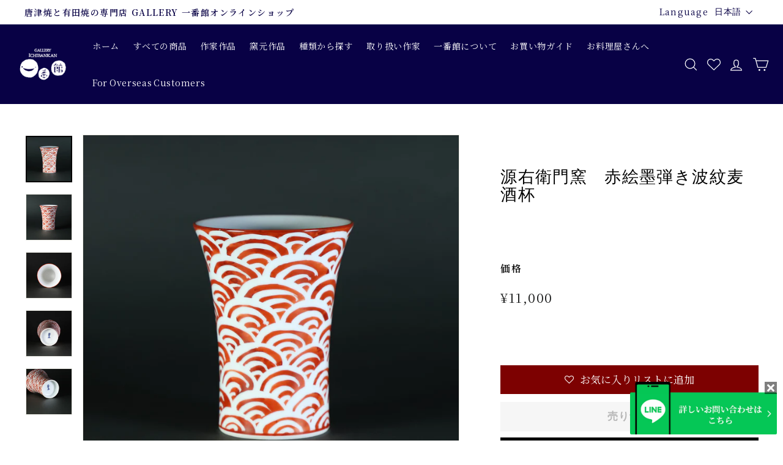

--- FILE ---
content_type: text/html; charset=UTF-8
request_url: https://front.smartwishlist.webmarked.net/v6/fetchstoredata.php?callback=jQuery22005968412662135187_1768523017094&store_domain=www.1bankan.com&store_id=55191568469&customer_id=0&_=1768523017095
body_size: 860
content:
jQuery22005968412662135187_1768523017094({"add_tooltip_text":" &lt;a href=&#039;\/a\/wishlist&#039;&gt;\u304a\u6c17\u306b\u5165\u308a\u30ea\u30b9\u30c8\u306b\u8ffd\u52a0&lt;\/a&gt;","remove_tooltip_text":"&lt;a href=&#039;\/a\/wishlist&#039;&gt;\u304a\u6c17\u306b\u5165\u308a\u30ea\u30b9\u30c8\u304b\u3089\u524a\u9664&lt;\/a&gt;","wishlist_icon_color":"#7d0101","wishlist_icon_hover_color":"#7d0101","wishlist_icon_name":"heart-o","wishlist_icon_hover_name":"heart","extra_icon_class_name":"","extra_icon_hover_class_name":"","use_extra_icon":"0","display_item_count":"0","use_custom_location":"0","custom_location":null,"tooltip_offset_x":"0px","tooltip_offset_y":"0px","proxy_base":"\/a\/wishlist","tooltip_position":"top","display_tooltip":"0","display_topbadge":"1","topbadge_color":"#000000","topbadge_background_color":"#000000","topbadge_padding":"2px 6px","enable_accounts":"1","force_login":"0","extra_css_product":".unbookmarked {\n    color: #7d0101 !important;\n}\n\n.unbookmarked:hover {\n    color:  #7d0101;\n}\n\n.bookmarked {\n    color:  #7d0101;\n}\n\n.bookmarked:hover {\n    color:  #7d0101;\n}\n\n\n.tooltip-store-theme {\n\tborder-radius: 5px !important; \n\tborder: 1px solid #a79c9d !important;\n\tbackground: #a79c9d !important;\n\tcolor: #ffffff !important;\n}\n\n.tooltipster-content a {\n    color: #ffffff;\n    text-decoration: underline;\n}\n\n.tooltipster-content a:hover {\n    color: #ffffff;\n    text-decoration: underline;\n}\n\n.tooltipster-content a:visited {\n    color: #ffffff;\n    text-decoration: underline;\n}\n\n.tooltip-store-theme .tooltipster-content {\n    font-family: Noto Serif JP !important;\n    font-size: 12px !important;\n}.smartwishlist{cursor:pointer;}.smartwishlist {font-size:auto !important;}","display_tooltip_productpage":"0","use_autosetup":"0","display_fixed_link":"0","swfl_html":"&lt;i class=&quot;fa fa-heart-o&quot;&gt;&lt;\/i&gt; \u304a\u6c17\u306b\u5165\u308a\u30ea\u30b9\u30c8","swfl_text":"&lt;i class=&quot;fa fa-heart-o&quot;&gt;&lt;\/i&gt; \u304a\u6c17\u306b\u5165\u308a\u30ea\u30b9\u30c8","swfl_orientation_desktop":"vertical","swfl_position_desktop":"left","swfl_margin_desktop":"bottom","swfl_margin_value_desktop":"40%","swfl_background_color":"#31b0d5","swfl_text_color":"#000000","swpbutton_type":"3","swpbutton_add_text":"\u304a\u6c17\u306b\u5165\u308a\u30ea\u30b9\u30c8\u306b\u8ffd\u52a0","swpbutton_remove_text":"\u304a\u6c17\u306b\u5165\u308a\u30ea\u30b9\u30c8\u304b\u3089\u524a\u9664","swpbutton_font_family":"Noto Serif JP","swpbutton_label_fontsize":"auto","swpbutton_icon_fontsize":"auto","swpbutton3_color":"#ffffff","swpbutton3_background_color":"#7d0101","swpbutton3_radius":"0px","swpbutton3_width_desktop":"200px","swpbutton3_width_mobile":"100%","swpbutton3_height":"auto","optimize_swpbutton_mobile":"1","mobile_max_width":"500px","disable_notification":"0","wishlist_items":[]});

--- FILE ---
content_type: text/javascript; charset=utf-8
request_url: https://www.1bankan.com/products/gem-007.js
body_size: 777
content:
{"id":6761441820757,"title":"源右衛門窯　赤絵墨弾き波紋麦酒杯","handle":"gem-007","description":"\u003cp\u003e径：8.2cm\u003cbr\u003e高さ：10.8cm\u003cbr\u003e箱：紙箱\u003c\/p\u003e\n\u003cp\u003e磁器発祥の地・有田に窯を築いて260年余。源右衛門窯では往古のままの手技と、古伊万里のこころを受け継いでまいりました。 ろくろ、下絵付け、本窯、上絵付けから上絵窯にいたるすべての工程で、熟達した各分野の専門陶工たちが最高の材料を用い、一品一品こころを込めて作業に励んでおります(源右衛門窯HPより)\u003c\/p\u003e\n\u003cp\u003e※手作りのため、１点１点色味、形、雰囲気が異なります。 当店にて最良のものを選ばせていただき、発送させていただきます。予めご了承ください。\u003c\/p\u003e","published_at":"2022-05-13T12:00:01+09:00","created_at":"2022-05-10T12:16:46+09:00","vendor":"ギャラリー一番館オンラインショップ","type":"","tags":["墨弾き","有田","有田焼","杯","波紋","源右衛門窯","窯もの","赤絵","赤絵墨弾き波紋麦酒杯","酒器","麦酒杯"],"price":1100000,"price_min":1100000,"price_max":1100000,"available":false,"price_varies":false,"compare_at_price":null,"compare_at_price_min":0,"compare_at_price_max":0,"compare_at_price_varies":false,"variants":[{"id":40070748569685,"title":"Default Title","option1":"Default Title","option2":null,"option3":null,"sku":"","requires_shipping":true,"taxable":true,"featured_image":null,"available":false,"name":"源右衛門窯　赤絵墨弾き波紋麦酒杯","public_title":null,"options":["Default Title"],"price":1100000,"weight":0,"compare_at_price":null,"inventory_management":"shopify","barcode":"","requires_selling_plan":false,"selling_plan_allocations":[]}],"images":["\/\/cdn.shopify.com\/s\/files\/1\/0551\/9156\/8469\/products\/1_3641b754-45ab-4e76-864d-fab751c30497.jpg?v=1652159597","\/\/cdn.shopify.com\/s\/files\/1\/0551\/9156\/8469\/products\/2_f9881f28-9597-44e0-b951-c75574f2ae6b.jpg?v=1652159599","\/\/cdn.shopify.com\/s\/files\/1\/0551\/9156\/8469\/products\/3_4be39f18-afc9-4e0b-9120-7f8b9531063f.jpg?v=1652159597","\/\/cdn.shopify.com\/s\/files\/1\/0551\/9156\/8469\/products\/4_f66a9b0d-783a-4863-9003-3c421b9a5f2f.jpg?v=1652159597","\/\/cdn.shopify.com\/s\/files\/1\/0551\/9156\/8469\/products\/5_e13ad520-b2b2-43bc-a11f-57fe9215b10b.jpg?v=1652159597"],"featured_image":"\/\/cdn.shopify.com\/s\/files\/1\/0551\/9156\/8469\/products\/1_3641b754-45ab-4e76-864d-fab751c30497.jpg?v=1652159597","options":[{"name":"Title","position":1,"values":["Default Title"]}],"url":"\/products\/gem-007","media":[{"alt":null,"id":21562280738901,"position":1,"preview_image":{"aspect_ratio":1.0,"height":1080,"width":1080,"src":"https:\/\/cdn.shopify.com\/s\/files\/1\/0551\/9156\/8469\/products\/1_3641b754-45ab-4e76-864d-fab751c30497.jpg?v=1652159597"},"aspect_ratio":1.0,"height":1080,"media_type":"image","src":"https:\/\/cdn.shopify.com\/s\/files\/1\/0551\/9156\/8469\/products\/1_3641b754-45ab-4e76-864d-fab751c30497.jpg?v=1652159597","width":1080},{"alt":null,"id":21562280771669,"position":2,"preview_image":{"aspect_ratio":1.0,"height":1080,"width":1080,"src":"https:\/\/cdn.shopify.com\/s\/files\/1\/0551\/9156\/8469\/products\/2_f9881f28-9597-44e0-b951-c75574f2ae6b.jpg?v=1652159599"},"aspect_ratio":1.0,"height":1080,"media_type":"image","src":"https:\/\/cdn.shopify.com\/s\/files\/1\/0551\/9156\/8469\/products\/2_f9881f28-9597-44e0-b951-c75574f2ae6b.jpg?v=1652159599","width":1080},{"alt":null,"id":21562280804437,"position":3,"preview_image":{"aspect_ratio":1.0,"height":1080,"width":1080,"src":"https:\/\/cdn.shopify.com\/s\/files\/1\/0551\/9156\/8469\/products\/3_4be39f18-afc9-4e0b-9120-7f8b9531063f.jpg?v=1652159597"},"aspect_ratio":1.0,"height":1080,"media_type":"image","src":"https:\/\/cdn.shopify.com\/s\/files\/1\/0551\/9156\/8469\/products\/3_4be39f18-afc9-4e0b-9120-7f8b9531063f.jpg?v=1652159597","width":1080},{"alt":null,"id":21562280837205,"position":4,"preview_image":{"aspect_ratio":1.0,"height":1080,"width":1080,"src":"https:\/\/cdn.shopify.com\/s\/files\/1\/0551\/9156\/8469\/products\/4_f66a9b0d-783a-4863-9003-3c421b9a5f2f.jpg?v=1652159597"},"aspect_ratio":1.0,"height":1080,"media_type":"image","src":"https:\/\/cdn.shopify.com\/s\/files\/1\/0551\/9156\/8469\/products\/4_f66a9b0d-783a-4863-9003-3c421b9a5f2f.jpg?v=1652159597","width":1080},{"alt":null,"id":21562280869973,"position":5,"preview_image":{"aspect_ratio":1.0,"height":1080,"width":1080,"src":"https:\/\/cdn.shopify.com\/s\/files\/1\/0551\/9156\/8469\/products\/5_e13ad520-b2b2-43bc-a11f-57fe9215b10b.jpg?v=1652159597"},"aspect_ratio":1.0,"height":1080,"media_type":"image","src":"https:\/\/cdn.shopify.com\/s\/files\/1\/0551\/9156\/8469\/products\/5_e13ad520-b2b2-43bc-a11f-57fe9215b10b.jpg?v=1652159597","width":1080}],"requires_selling_plan":false,"selling_plan_groups":[]}